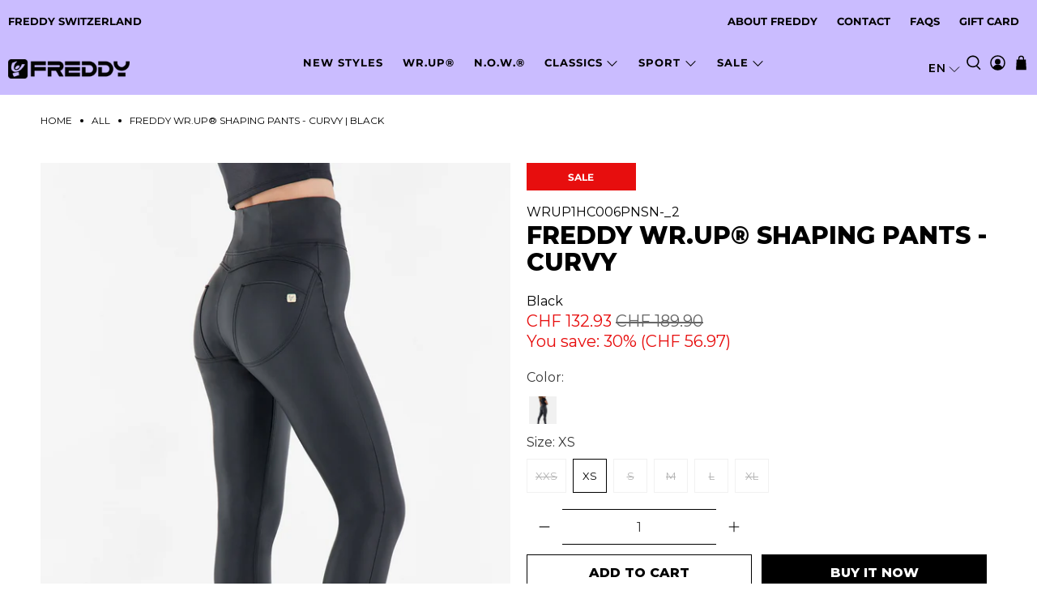

--- FILE ---
content_type: text/css
request_url: https://freddy-shop.com/cdn/shop/t/3/assets/boost-turbo.css?v=56241021367773916531715865797
body_size: -685
content:
@media (min-width: 768px) {
  div#boost-sd-filter-tree-column {
      padding-top: 97px;
  }
}

--- FILE ---
content_type: text/css
request_url: https://cdn.boostcommerce.io/widget-integration/theme/customization/freddy-shop-com.myshopify.com/fqy5eFz61N/customization-1721116234489.css
body_size: 205
content:
/*********************** Custom css for Boost AI Search & Discovery  ************************/
.boost-sd__product-image-column--in-top {
    flex-direction: column-reverse;
    height: unset;
    align-items: flex-end;
}
.boost-sd__product-image-column>div {
    min-width: 50px;
    margin: 0;
}
.boost-sd__product-label--customLabelByTag {
    color: #000;
}
.boost-sd__product-label--customLabelByTag.eco {
    background-color: #87aa82;
}
.boost-sd__product-label--sale {
    color: #fff !important;
}


--- FILE ---
content_type: text/javascript
request_url: https://freddy-shop.com/cdn/shop/t/3/assets/boost-turbo.js?v=62632714260084054771715865822
body_size: -285
content:
let start=0;document.addEventListener("DOMContentLoaded",event=>{const waitFilterSidebar=()=>{start++;const filterSidebar=document.querySelector("#boost-sd-filter-tree-column");start>=30||setTimeout(()=>{if(!filterSidebar)console.log("wait filter sidebar render"),waitFilterSidebar();else{let filterSidebarSticky2=function(){if(!filterSidebar)return;let _top=originTopSideBar;filterSidebar?.getBoundingClientRect()?.top>originTopSideBar&&(_top=filterSidebar?.getBoundingClientRect()?.top);const stickyElement=filterSidebar.querySelector("#boost-sd__filter-tree-wrapper");stickyElement&&window.scrollY>_top?stickyElement.style="position: sticky; top: 65px; left: 0":stickyElement.style=""};var filterSidebarSticky=filterSidebarSticky2;console.log("register sticky when filterSidebar rendered");const originTopSideBar=filterSidebar?.getBoundingClientRect()?.top;filterSidebar&&(filterSidebar.style="position:relative;"),document.addEventListener("scroll",filterSidebarSticky2,10)}},500)};waitFilterSidebar()});
//# sourceMappingURL=/cdn/shop/t/3/assets/boost-turbo.js.map?v=62632714260084054771715865822


--- FILE ---
content_type: text/javascript; charset=utf-8
request_url: https://freddy-shop.com/en/products/freddy-wr-up%C2%AE-shaping-pants-curvy-schwarz.js
body_size: 1197
content:
{"id":9165283655981,"title":"FREDDY WR.UP® Shaping Pants - Curvy | Black","handle":"freddy-wr-up®-shaping-pants-curvy-schwarz","description":"WR.UP® Curvy in faux leather with high waistband and skinny leg\u003cp\u003eThe curvy push-up trousers in eco-friendly faux leather from the WR.UP® line have been designed to accentuate the most generous shapes thanks to the comfortable fit at the waist and hips and the slim fit on the rest of the leg for a comfortable fit to the body lines. Crafted from stretch fabric made from recycled materials, this style is perfect for a rock look with a green soul. It has a regular length and a high waistband with a front zipper that cinches the waist. A comfortable garment that emphasizes femininity thanks to the undeniable charm of faux leather and the shaping and lifting effect of the innovative WR.UP® technology patented by Freddy, which enhances the silhouette through a special system of inserts and seams. With Freddy, style and sustainability come together to enhance your beauty in complete comfort.\u003c\/p\u003e\u003cp\u003ePlease note that WR.UP® Curvy models run larger:XS: 38 \/ S: 40 \/ M: 42 \/ L: 44 \/ XL: 46\n\u003c\/p\u003e\u003cp\u003eMaterial details: 85% polyester \/ 15% elastane\u003cbr\u003e\u003c\/p\u003e\u003ch5\u003eCare instructions\u003c\/h5\u003e\u003cp\u003eGentle wash (max. 30°) | Do not bleach | Do not tumble dry | Iron on reverse side with a warm iron (max 110 °C) | Do not dry clean\u003c\/p\u003e","published_at":"2024-04-04T16:06:41+02:00","created_at":"2024-02-26T16:45:36+01:00","vendor":"FREDDY","type":"ECO-FRIENDLY","tags":["2024","50%BLKW (2025)","A","Black","bundhöhe:High Waist","cn:WRUP1HC006PNS","ECO-FRIENDLY","farbe:Schwarz","hosenschnitt:Curvy Fit","kategorie:WR.UP® Curvy","kategorie:WR.UP® Faux Leather","merkmal:Eco","N","NOOS","pfs:label-eco","Summer24","typ:WRUP","WR.UP® Push-Up-Pants - Curvy","WR.UP® Shaping Pants","WR.UP® Shaping Pants - Curvy","WRUP1HC006PNS"],"price":13293,"price_min":13293,"price_max":13293,"available":true,"price_varies":false,"compare_at_price":18990,"compare_at_price_min":18990,"compare_at_price_max":18990,"compare_at_price_varies":false,"variants":[{"id":48087165567277,"title":"XXS","option1":"XXS","option2":null,"option3":null,"sku":"WRUP1HC006PNSN-_1","requires_shipping":true,"taxable":true,"featured_image":null,"available":false,"name":"FREDDY WR.UP® Shaping Pants - Curvy | Black - XXS","public_title":"XXS","options":["XXS"],"price":13293,"weight":0,"compare_at_price":18990,"inventory_management":"shopify","barcode":"8058278210012","requires_selling_plan":false,"selling_plan_allocations":[]},{"id":48087165600045,"title":"XS","option1":"XS","option2":null,"option3":null,"sku":"WRUP1HC006PNSN-_2","requires_shipping":true,"taxable":true,"featured_image":null,"available":true,"name":"FREDDY WR.UP® Shaping Pants - Curvy | Black - XS","public_title":"XS","options":["XS"],"price":13293,"weight":0,"compare_at_price":18990,"inventory_management":"shopify","barcode":"8058278210029","requires_selling_plan":false,"selling_plan_allocations":[]},{"id":48087165632813,"title":"S","option1":"S","option2":null,"option3":null,"sku":"WRUP1HC006PNSN-_3","requires_shipping":true,"taxable":true,"featured_image":null,"available":false,"name":"FREDDY WR.UP® Shaping Pants - Curvy | Black - S","public_title":"S","options":["S"],"price":13293,"weight":0,"compare_at_price":18990,"inventory_management":"shopify","barcode":"8058278210036","requires_selling_plan":false,"selling_plan_allocations":[]},{"id":48087165665581,"title":"M","option1":"M","option2":null,"option3":null,"sku":"WRUP1HC006PNSN-_4","requires_shipping":true,"taxable":true,"featured_image":null,"available":false,"name":"FREDDY WR.UP® Shaping Pants - Curvy | Black - M","public_title":"M","options":["M"],"price":13293,"weight":0,"compare_at_price":18990,"inventory_management":"shopify","barcode":"8058278210043","requires_selling_plan":false,"selling_plan_allocations":[]},{"id":48087165698349,"title":"L","option1":"L","option2":null,"option3":null,"sku":"WRUP1HC006PNSN-_5","requires_shipping":true,"taxable":true,"featured_image":null,"available":false,"name":"FREDDY WR.UP® Shaping Pants - Curvy | Black - L","public_title":"L","options":["L"],"price":13293,"weight":0,"compare_at_price":18990,"inventory_management":"shopify","barcode":"8058278210050","requires_selling_plan":false,"selling_plan_allocations":[]},{"id":48087165731117,"title":"XL","option1":"XL","option2":null,"option3":null,"sku":"WRUP1HC006PNSN-_6","requires_shipping":true,"taxable":true,"featured_image":null,"available":false,"name":"FREDDY WR.UP® Shaping Pants - Curvy | Black - XL","public_title":"XL","options":["XL"],"price":13293,"weight":0,"compare_at_price":18990,"inventory_management":"shopify","barcode":"8058278210067","requires_selling_plan":false,"selling_plan_allocations":[]}],"images":["\/\/cdn.shopify.com\/s\/files\/1\/0756\/1953\/3101\/files\/WRUP1HC006PNSN.jpg?v=1758703661","\/\/cdn.shopify.com\/s\/files\/1\/0756\/1953\/3101\/files\/WRUP1HC006PNS_N-_01.jpg?v=1758700979","\/\/cdn.shopify.com\/s\/files\/1\/0756\/1953\/3101\/files\/WRUP1HC006PNS_N-_02.jpg?v=1758700979","\/\/cdn.shopify.com\/s\/files\/1\/0756\/1953\/3101\/files\/WRUP1HC006PNS_N-_03.jpg?v=1758700979","\/\/cdn.shopify.com\/s\/files\/1\/0756\/1953\/3101\/files\/WRUP1HC006PNS_N-_04.jpg?v=1758700979","\/\/cdn.shopify.com\/s\/files\/1\/0756\/1953\/3101\/files\/WRUP1HC006PNS_N-_front.jpg?v=1758700979"],"featured_image":"\/\/cdn.shopify.com\/s\/files\/1\/0756\/1953\/3101\/files\/WRUP1HC006PNSN.jpg?v=1758703661","options":[{"name":"Size","position":1,"values":["XXS","XS","S","M","L","XL"]}],"url":"\/en\/products\/freddy-wr-up%C2%AE-shaping-pants-curvy-schwarz","media":[{"alt":null,"id":67834072990079,"position":1,"preview_image":{"aspect_ratio":0.693,"height":2500,"width":1732,"src":"https:\/\/cdn.shopify.com\/s\/files\/1\/0756\/1953\/3101\/files\/WRUP1HC006PNSN.jpg?v=1758703661"},"aspect_ratio":0.693,"height":2500,"media_type":"image","src":"https:\/\/cdn.shopify.com\/s\/files\/1\/0756\/1953\/3101\/files\/WRUP1HC006PNSN.jpg?v=1758703661","width":1732},{"alt":"WRUP1HC006PNS_N-_01.jpg","id":67833686884735,"position":3,"preview_image":{"aspect_ratio":0.693,"height":2500,"width":1732,"src":"https:\/\/cdn.shopify.com\/s\/files\/1\/0756\/1953\/3101\/files\/WRUP1HC006PNS_N-_01.jpg?v=1758700979"},"aspect_ratio":0.693,"height":2500,"media_type":"image","src":"https:\/\/cdn.shopify.com\/s\/files\/1\/0756\/1953\/3101\/files\/WRUP1HC006PNS_N-_01.jpg?v=1758700979","width":1732},{"alt":"WRUP1HC006PNS_N-_02.jpg","id":67833686917503,"position":4,"preview_image":{"aspect_ratio":0.693,"height":2500,"width":1732,"src":"https:\/\/cdn.shopify.com\/s\/files\/1\/0756\/1953\/3101\/files\/WRUP1HC006PNS_N-_02.jpg?v=1758700979"},"aspect_ratio":0.693,"height":2500,"media_type":"image","src":"https:\/\/cdn.shopify.com\/s\/files\/1\/0756\/1953\/3101\/files\/WRUP1HC006PNS_N-_02.jpg?v=1758700979","width":1732},{"alt":"WRUP1HC006PNS_N-_03.jpg","id":67833686950271,"position":5,"preview_image":{"aspect_ratio":0.693,"height":2500,"width":1732,"src":"https:\/\/cdn.shopify.com\/s\/files\/1\/0756\/1953\/3101\/files\/WRUP1HC006PNS_N-_03.jpg?v=1758700979"},"aspect_ratio":0.693,"height":2500,"media_type":"image","src":"https:\/\/cdn.shopify.com\/s\/files\/1\/0756\/1953\/3101\/files\/WRUP1HC006PNS_N-_03.jpg?v=1758700979","width":1732},{"alt":"WRUP1HC006PNS_N-_04.jpg","id":67833686983039,"position":6,"preview_image":{"aspect_ratio":0.694,"height":2494,"width":1732,"src":"https:\/\/cdn.shopify.com\/s\/files\/1\/0756\/1953\/3101\/files\/WRUP1HC006PNS_N-_04.jpg?v=1758700979"},"aspect_ratio":0.694,"height":2494,"media_type":"image","src":"https:\/\/cdn.shopify.com\/s\/files\/1\/0756\/1953\/3101\/files\/WRUP1HC006PNS_N-_04.jpg?v=1758700979","width":1732},{"alt":"WRUP1HC006PNS_N-_front.jpg","id":67833687015807,"position":7,"preview_image":{"aspect_ratio":1.0,"height":2500,"width":2500,"src":"https:\/\/cdn.shopify.com\/s\/files\/1\/0756\/1953\/3101\/files\/WRUP1HC006PNS_N-_front.jpg?v=1758700979"},"aspect_ratio":1.0,"height":2500,"media_type":"image","src":"https:\/\/cdn.shopify.com\/s\/files\/1\/0756\/1953\/3101\/files\/WRUP1HC006PNS_N-_front.jpg?v=1758700979","width":2500}],"requires_selling_plan":false,"selling_plan_groups":[]}